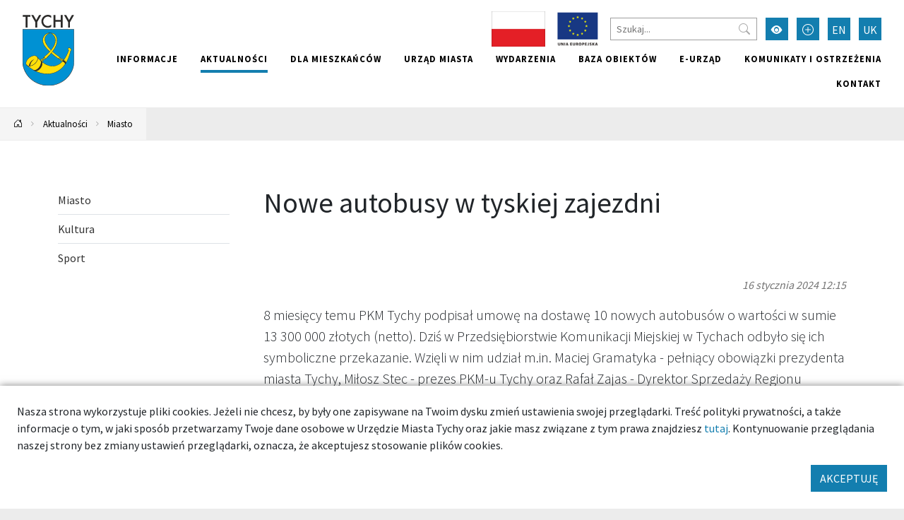

--- FILE ---
content_type: text/html; charset=UTF-8
request_url: https://umtychy.pl/artykul/8943/nowe-autobusy-w-tyskiej-zajezdni
body_size: 21467
content:



<!DOCTYPE html>
<html lang="pl">
<head>
    <base href="/"/>
    <meta charset="utf-8">
    <meta http-equiv="X-UA-Compatible" content="IE=edge">
    <meta name="viewport" content="width=device-width, initial-scale=1">
    <meta name="description" content="8 miesięcy temu PKM Tychy podpisał umowę na dostawę 10 nowych autobusów o wartości w sumie 13 300 000 złotych (netto). Dziś w Przedsiębiorstwie Komunikacji Miejskiej w Tychach odbyło się ich symboliczne przekazanie. Wzięli w nim udział m.in. Maciej Gramatyka - pełniący obowiązki prezydenta miasta Tychy, Miłosz Stec - prezes PKM-u Tychy oraz Rafał Zajas - Dyrektor Sprzedaży Regionu Południowego z SOLARIS BUS & COACH sp. z o.o.">
    <meta name="keywords" content="Urząd Miasta Tychy,Miasto Tychy">
    <meta name="author" content="Amistad.pl">
    <link rel="stylesheet" type="text/css" href="/assets/9be78b1a/main.css" />
<link rel="stylesheet" type="text/css" href="/assets/4cd6ecf4/lib/lightbox.css" />
<script type="text/javascript" src="/assets/9be78b1a/main.js"></script>
<script type="text/javascript" src="/assets/4cd6ecf4/lib/lightbox.js"></script>
<title>Nowe autobusy w tyskiej zajezdni - Tychy - dobre miejsce</title>
            <meta property="og:title" content="Nowe autobusy w tyskiej zajezdni"/>
            <meta property="og:description" content="8 miesięcy temu PKM Tychy podpisał umowę na dostawę 10 nowych autobusów o wartości w sumie 13 300 000 złotych (netto). Dziś w Przedsiębiorstwie Komunikacji Miejskiej w Tychach odbyło się ich symboliczne przekazanie. Wzięli w nim udział m.in. Maciej Gramatyka - pełniący obowiązki prezydenta miasta Tychy, Miłosz Stec - prezes PKM-u Tychy oraz Rafał Zajas - Dyrektor Sprzedaży Regionu Południowego z SOLARIS BUS & COACH sp. z o.o."/>
            <meta property="og:url" content="https://umtychy.pl/artykul/8943/nowe-autobusy-w-tyskiej-zajezdni"/>
            <meta property="og:locale" content="pl_PL"/>
            <meta property="og:image" content="https://umtychy.pl/media/photos/10018715/l.jpg"/>
            <meta property="og:type" content="article"/>
    </head>

<body class=" ">


<div class="layout-top  ">
    <div class="outer-container">
        <nav class="navbar navbar-expand-lg navbar-light ">
            <a href="/artykul/8943/nowe-autobusy-w-tyskiej-zajezdni#main" class="btn btn-primary skip-header-btn" aria-label="Przejdź do głównej treści strony">
                <i class="icon-chevron-fill-down"></i>
                Przejdź do treści            </a>
            <div class="navbar-header">
                <a class="navbar-brand " href="/">
                    <img src="/assets/9be78b1a/images/logo.svg"
                         alt="Tychy"/>
                                    </a>
                <button class="navbar-toggler collapsed" type="button" data-bs-toggle="collapse"
                        data-bs-target="#navbar" aria-controls="navbar" aria-expanded="false"
                        aria-label="Przełącz menu">
                    <span class="navbar-toggler-icon"></span>
                </button>
            </div>
            <div id="navbar" class="navbar-collapse collapse">
                <div class="top">
                    
<div class="widget widget-texts widget-images">
        <div class="images">
                                <a href="projekty-krajowe"><img src="/media/photos/10016441/s.jpg" alt="Projekty krajowe" /></a>                                <a href="/projekty-unijne"><img src="/media/photos/10010752/s.png" alt="Projekty unijne" /></a>            </div>
</div>
                    <form action="/site/search">
                        <input type="text" name="q" placeholder="Szukaj..."
                               aria-label="Szukaj">
                        <button type="submit" aria-label="Przycisk szukaj"><i class="bi-search"></i>
                        </button>
                    </form>
                    <button class="btn btn-primary wcag" aria-label="Przełącz tryb wysokiego kontrastu">
                        <i class="bi-eye-fill"></i></button>
                    <button class="btn btn-primary font-size-increase" aria-label="Przełącz tryb powiększonego tekstu">
                        <i class="bi-plus-circle"></i></button>
                                                                                                                                                            <a href="/en/artykul/8943/nowe-autobusy-w-tyskiej-zajezdni" aria-label="Zmień język na English"
                                   class="btn btn-primary lang">EN</a>
                                                                                                                <a href="/uk/artykul/8943/nowe-autobusy-w-tyskiej-zajezdni" aria-label="Zmień język na Українська"
                                   class="btn btn-primary lang">UK</a>
                                                                                        </div>
                <ul class="nav navbar-nav navbar-right" id="yw1">
<li><a href="/informacje"> Informacje</a></li>
<li class="active"><a href="/aktualnosci"> Aktualności</a></li>
<li><a href="/dla-mieszkancow"> Dla mieszkańców</a></li>
<li><a href="/urzad-miasta"> Urząd miasta</a></li>
<li><a href="/wydarzenia"> Wydarzenia</a></li>
<li><a href="/baza-obiektow"> Baza obiektów</a></li>
<li><a target="_blank" href="/139"> e-Urząd</a></li>
<li><a href="/komunikaty-i-ostrzezenia"> Komunikaty i ostrzeżenia</a></li>
<li><a href="/kontakt"> Kontakt</a></li>
</ul>            </div>
        </nav>
    </div>
</div>

    <div class="outer-container">
        <div class="breadcrumbs">
<a href="/" aria-label="Powrót na stronę główną"><i class="bi-house-door"></i></a><span class="separator"><i class="bi-chevron-right"></i></span><a href="/aktualnosci">Aktualności</a><span class="separator"><i class="bi-chevron-right"></i></span><a href="/aktualnosci-miasto">Miasto</a></div>    </div>




	<div class="outer-container main-container">
		<div class="container">

			
			<div class="row gx-5">
				<aside class="col-sm-3 order-1 order-sm-0 sidebar">
					                        <ul class="vertical-menu" id="yw0">
<li><a href="/aktualnosci-miasto"><span> Miasto</span></a></li>
<li><a href="/aktualnosci-kultura"><span> Kultura</span></a></li>
<li><a href="/aktualnosci-sport"><span> Sport</span></a></li>
</ul>														</aside>
				<main  id="main" class="col-sm-9 order-2 order-sm-0">
					

<div class="article-detail">

    <div class="page-header">
        <h1 >Nowe autobusy w tyskiej zajezdni</h1>
    </div>

            <div class="date">
            16 stycznia 2024 12:15        </div>
    
            <p class="lead">
            8 miesięcy temu PKM Tychy podpisał umowę na dostawę 10 nowych autobusów o wartości w sumie 13 300 000 złotych (netto). Dziś w Przedsiębiorstwie Komunikacji Miejskiej w Tychach odbyło się ich symboliczne przekazanie. Wzięli w nim udział m.in. Maciej Gramatyka - pełniący obowiązki prezydenta miasta Tychy, Miłosz Stec - prezes PKM-u Tychy oraz Rafał Zajas - Dyrektor Sprzedaży Regionu Południowego z SOLARIS BUS & COACH sp. z o.o.        </p>
    
            <div class="thumb">
            <a data-lightbox="gallery" href="/media/photos/10018715/original.jpg" data-alt="" title="">
                <img class="img-fluid" src="/media/photos/10018715/xl.jpg"
                     alt="">
            </a> 
        </div>
    
    <div class="description">
        <p>Nowe autobusy są wyposażone w klimatyzację, system liczenia pasażer&oacute;w, monitoring, system informacji pasażerskiej, okna przesuwne i wywietrzniki dachowe do naturalnej wentylacji oraz gniazdka z ładowarkami USB dla pasażer&oacute;w z podw&oacute;jnym portem umiejscowione pod każdym podw&oacute;jnym siedzeniem,<em> system automatycznych zapowiedzi głosowych i kasowniki. </em></p>
<p>Każdy z 10 autobus&oacute;w ma długość 12 metr&oacute;w i może pomieścić min. 80 pasażer&oacute;w, z czego 26 na miejscach siedzących. Autobusy są zasilane olejem napędowym i spełniają one najwyższe standardy, jeśli chodzi o emisję spalin. <em>&nbsp;</em></p>
<p>- <em>Gdy podejmowaliśmy decyzję o zakupie autobus&oacute;w na olej napędowy ceny gazu osiągały ekstremalnie wysokie wartości, natomiast mamy nadzieję, że to ostatnie autobusy zasilane olejem, choć oczywiście sytuacja geopolityczna może się zmienić &ndash; </em>m&oacute;wił Miłosz Stec prezes PKM Tychy sp. z o.o.</p>
<p>Wartość zakupu każdego z 10 pojazd&oacute;w to 1.330.000 netto.</p>
<p><em>- Tychy od lat inwestują w transport publiczny, a jakością usług transportowych wyr&oacute;żniamy się na tle innych miast. Na ten rozw&oacute;j wpływ ma nie tylko polityka prowadzona przez nasz samorząd, ale także względy ekonomiczne, kt&oacute;re np. w tym przypadku zdecydowały, że PKM zakupił pojazdy zasilane olejem napędowym. Z pewnością będziemy kontynuować ten kierunek, dbać o jak najlepszą jakość komunikacji publicznej w Tychach oraz zachęcać mieszkańc&oacute;w naszego miasta do korzystania z niej</em> &ndash; m&oacute;wi Maciej Gramatyka, pełniący obowiązki Prezydenta Tych&oacute;w.</p>
<p>Nowe autobusy jeszcze w tym tygodniu wyjadą na trasy metropolii GZM i będą obsługiwały gł&oacute;wnie linie metropolitalne.</p>
<p>fot. Kamil Peszat</p>
<p>
<div class="widget widget-gallery">
    <h2><span>Nowe autobusy w tyskiej zajezdni</span></h2>    
<div class="row">
			<a class="col-6 col-md-4 col-lg-3 mb-4" data-lightbox="gallery" href="/media/photos/10018715/original.jpg" title="" data-alt="">
            <img class="img-thumbnail" src="/media/photos/10018715/s_cr.jpg" alt="">
		</a>
			<a class="col-6 col-md-4 col-lg-3 mb-4" data-lightbox="gallery" href="/media/photos/10018716/original.jpg" title="" data-alt="">
            <img class="img-thumbnail" src="/media/photos/10018716/s_cr.jpg" alt="">
		</a>
			<a class="col-6 col-md-4 col-lg-3 mb-4" data-lightbox="gallery" href="/media/photos/10018717/original.jpg" title="" data-alt="">
            <img class="img-thumbnail" src="/media/photos/10018717/s_cr.jpg" alt="">
		</a>
			<a class="col-6 col-md-4 col-lg-3 mb-4" data-lightbox="gallery" href="/media/photos/10018718/original.jpg" title="" data-alt="">
            <img class="img-thumbnail" src="/media/photos/10018718/s_cr.jpg" alt="">
		</a>
			<a class="col-6 col-md-4 col-lg-3 mb-4" data-lightbox="gallery" href="/media/photos/10018719/original.jpg" title="" data-alt="">
            <img class="img-thumbnail" src="/media/photos/10018719/s_cr.jpg" alt="">
		</a>
			<a class="col-6 col-md-4 col-lg-3 mb-4" data-lightbox="gallery" href="/media/photos/10018720/original.jpg" title="" data-alt="">
            <img class="img-thumbnail" src="/media/photos/10018720/s_cr.jpg" alt="">
		</a>
			<a class="col-6 col-md-4 col-lg-3 mb-4" data-lightbox="gallery" href="/media/photos/10018721/original.jpg" title="" data-alt="">
            <img class="img-thumbnail" src="/media/photos/10018721/s_cr.jpg" alt="">
		</a>
			<a class="col-6 col-md-4 col-lg-3 mb-4" data-lightbox="gallery" href="/media/photos/10018722/original.jpg" title="" data-alt="">
            <img class="img-thumbnail" src="/media/photos/10018722/s_cr.jpg" alt="">
		</a>
	</div></div></p>    </div>

        



</div>

					</main>
			</div>
		</div>
		
	<div class="below-columns">
		<div class="container">
            <div class="widget">
                

<h2><span>Czytaj także</span></h2>
<div class="row scrollable">
                        <div class="mb-4 col-12 col-sm-6 col-md">
        
        


    <a class="card h-100" href="/artykul/9756/ryzyko-wystapienia-przekroczenia-poziomu-infromowania-dla-pylu-zawieszonego-pm10-w-powietrzu-21-i-22-stycznia">            <div class="img-wrapper card-img-top">
            <img src="/media/photos/10023384/m_cr.jpg" alt="Ryzyko wystąpienia przekroczenia poziomu infromowania dla pyłu zawieszonego PM10 w powietrzu 21 i 22 stycznia">
        </div>
        <div class="card-body">
                    <div class="card-title" >Ryzyko wystąpienia przekroczenia poziomu infromowania dla pyłu zawieszonego PM10 w powietrzu 21 i 22 stycznia</div>
                            <div class="card-subtitle text-muted">21 stycznia 2026 9:23</div>
                            <div class="card-text">Wojewódzkie Centrum Zarządzania Kryzysowego Śląskiego Urzędu Wojewódzkiego informuje o ryzyku...</div>
            </div>
    </a>



                    </div>
        
                        <div class="mb-4 col-12 col-sm-6 col-md">
        
        


    <a class="card h-100" href="/artykul/9759/zwyciezcy-konkursu-na-najpiekniejsza-witryne-swiateczna">            <div class="img-wrapper card-img-top">
            <img src="/media/photos/10023389/m_cr.jpg" alt="Ale Ładne! Aleksandra Farbicka - I miejsce">
        </div>
        <div class="card-body">
                    <div class="card-title" >Zwycięzcy konkursu na "Najpiękniejszą witrynę świąteczną"</div>
                            <div class="card-subtitle text-muted">22 stycznia 2026 14:20</div>
                            <div class="card-text">Znamy już zwycięzców „Konkursu na najpiękniejszą witrynę świąteczną” w Tychach. Gdy w przestrzeni...</div>
            </div>
    </a>



                    </div>
        
                        <div class="mb-4 col-12 col-sm-6 col-md">
        
        


    <a class="card h-100" href="/artykul/9755/rozmowy-o-sytuacji-w-tyskiej-fabryce-stellantis">            <div class="img-wrapper card-img-top">
            <img src="/media/photos/10023383/m_cr.jpg" alt="Rozmowy o sytuacji w tyskiej fabryce Stellantis">
        </div>
        <div class="card-body">
                    <div class="card-title" >Rozmowy o sytuacji w tyskiej fabryce Stellantis</div>
                            <div class="card-subtitle text-muted">22 stycznia 2026 9:43</div>
                            <div class="card-text">Z inicjatywy Macieja Gramatyki Prezydenta Miasta Tychy odbyło się spotkanie poświęcone sytuacji w...</div>
            </div>
    </a>



                    </div>
        
                        <div class="mb-4 col-12 col-sm-6 col-md">
        
        


    <a class="card h-100" href="/artykul/9758/wlaczanie-zaczyna-sie-od-zrozumienia-konferencja-o-edukacji-wlaczajacej-w-tychach">            <div class="img-wrapper card-img-top">
            <img src="/media/photos/10023386/m_cr.jpg" alt="„Włączanie zaczyna się od zrozumienia” – konferencja o edukacji włączającej w Tychach">
        </div>
        <div class="card-body">
                    <div class="card-title" >„Włączanie zaczyna się od zrozumienia” – konferencja o edukacji włączającej w Tychach</div>
                            <div class="card-subtitle text-muted">22 stycznia 2026 6:58</div>
                            <div class="card-text">We wtorek, 27 stycznia w Zespole Szkół Specjalnych nr 8 w Tychach odbędzie się konferencja...</div>
            </div>
    </a>



                    </div>
        
    </div>            </div>
		</div>	
	</div>

		</div>


    <footer class="outer-container">
        <div class="container">
            <div class="row">
                <div class="col-sm-3">
                                            <h2>Znajdź nas</h2>
                        <ul class="social">
                            <li>
                                <a href="https://www.facebook.com/TychyDobreMiejsce"
                                   target="_blank"><i class="bi-facebook"></i> Facebook</a></li>
                            <li><a href="https://twitter.com/MiastoTychy" target="_blank"><i class="bi-twitter"></i>
                                    Twitter</a></li>
                            <li><a href="https://www.youtube.com/user/MojeMiastoTychy" target="_blank"><i
                                            class="bi-youtube"></i> YouTube</a></li>
                            <li>
                                <a href="https://www.instagram.com/tychy_official/"
                                   target="_blank"><i class="bi-instagram"></i> Instagram</a></li>
                        </ul>
                                    </div>
                <div class="col-sm-6">
                                        <ul class="links clearfix" id="yw1">
<li><a target="_blank" href="https://bip.umtychy.pl/">BIP</a></li>
<li><a target="_blank" href="https://kultura.tychy.pl/">MCK</a></li>
<li><a target="_blank" href="https://mbp.tychy.pl/">MBP</a></li>
<li><a target="_blank" href="http://www.teatrmaly.tychy.pl/">Teatr Mały</a></li>
<li><a href="www.aukso.pl/">AUKSO</a></li>
<li><a target="_blank" href="https://www.muzeum.tychy.pl/">Muzeum Miejskie</a></li>
<li><a target="_blank" href="https://oswiata.tychy.pl/miejskie-centrum-oswiaty.html">MCO</a></li>
<li><a target="_blank" href="/metropolia-gzm">Metropolia GZM</a></li>
<li><a target="_blank" href="https://mzuim.tychy.pl/">MZUiM</a></li>
<li><a target="_blank" href="https://mzbm.tychy.pl/">MZBM</a></li>
<li><a target="_blank" href="https://mosir.tychy.pl/">MOSiR</a></li>
<li><a target="_blank" href="https://razemtychy.pl/">Razem Tychy</a></li>
<li><a target="_blank" href="https://www.razemtychy.pl/ngo/">NGO</a></li>
<li><a target="_blank" href="https://strazmiejska.umtychy.pl/">Straż Miejska</a></li>
<li><a target="_blank" href="http://konsument.umtychy.pl/">Miejski Rzecznik Konsumentów</a></li>
<li><a target="_blank" href="/tyskie-hale-targowe">Tyskie Hale Targowe</a></li>
<li><a target="_blank" href="/zarzad-transportu-metropolitalnego">Zarząd Transportu Metropolitalnego</a></li>
<li><a target="_blank" href="/wojskowe-centrum-rekrutacji-w-tychach">Wojskowe Centrum Rekrutacji w Tychach</a></li>
<li><a target="_blank" href="https://tzuk.tychy.pl/">Tyski Zakład Usług Komunalnych</a></li>
<li><a href="/deklaracja-dostepnosci">DEKLARACJA DOSTĘPNOŚCI</a></li>
<li><a href="/deklaracja-dostepnosci-aplikacji-mobilnej">Deklaracja dostępności aplikacji mobilnej</a></li>
<li><a href="/polityka-prywatnosci">Polityka Prywatności</a></li>
</ul>                </div>
                <div class="col-sm-3">
                    <h2>Aplikacja miejska</h2>
                    <p>Ciekawe miejsca, kalendarz wydarzeń zawsze pod ręką</p>

                    <div class="apps">
                        <a href="https://play.google.com/store/apps/details?id=pl.tychy.treespot&hl=pl"
                           title="Pobierz aplikację z Google Play" target="_blank" class="google-play">
                            <img src="/assets/9be78b1a/images/googleplay.svg" alt="Google Play">
                        </a>
                        <a href="https://itunes.apple.com/pl/app/tychy-przewodnik/id543894521?mt=8"
                           title="Pobierz aplikację z AppStore" target="_blank" class="appstore">
                            <img src="/assets/9be78b1a/images/appstore.svg" alt="AppStore">
                        </a>
                    </div>
                </div>
            </div>
                            <div class="p-3 text-center">
                    <img src="/images/logo-ue.png" alt="Logotypy: Fundusze Europejskie, Rzeczpospolita Polska, Unia Europejska - Europejskie Fundusze Strukturalne i Inwestycyjne"/>
                </div>
                        <div class="row bottom">
                <div class="col-12 col-sm-6">
                    <img src="/assets/9be78b1a/images/logo-white.svg" alt="Tychy | Dobre miejsce"
                         class="logo"><br>
                </div>
                <div class="col-12 col-sm-6 copyrights">
                    &copy; Tychy 2022
                    <span>Wykonanie: Amistad.pl</span>
                </div>
            </div>
        </div>
    </footer>
    

    
	<div class="accept-cookies p-4">
        <div class="mb-3">
            Nasza strona wykorzystuje pliki cookies. Jeżeli nie chcesz, by były one zapisywane na Twoim dysku zmień ustawienia
            swojej przeglądarki. Treść polityki prywatności, a także informacje o tym, w jaki sposób przetwarzamy
            Twoje dane osobowe w Urzędzie Miasta Tychy oraz jakie masz związane z tym prawa znajdziesz <a href="https://umtychy.pl/polityka-prywatnosci">tutaj</a>.
            Kontynuowanie przeglądania naszej strony bez zmiany ustawień przeglądarki, oznacza, że akceptujesz stosowanie plików cookies.
        </div>
        <div class="text-end">
            <button class="btn btn-primary">AKCEPTUJĘ</button>
        </div>
	</div>



    <script>
        var _paq = window._paq = window._paq || [];
        _paq.push(["setDoNotTrack", true]);
        _paq.push(["disableCookies"]);
        _paq.push(['trackPageView']);
        _paq.push(['enableLinkTracking']);
        (function () {
            var u = "https://statystyki.cuw.tychy.pl/matomo/";
            _paq.push(['setTrackerUrl', u + 'matomo.php']);
            _paq.push(['setSiteId', '6']);
            var d = document, g = d.createElement('script'), s = d.getElementsByTagName('script')[0];
            g.async = true;
            g.src = u + 'matomo.js';
            s.parentNode.insertBefore(g, s);
        })();
    </script>

</body>
</html>
